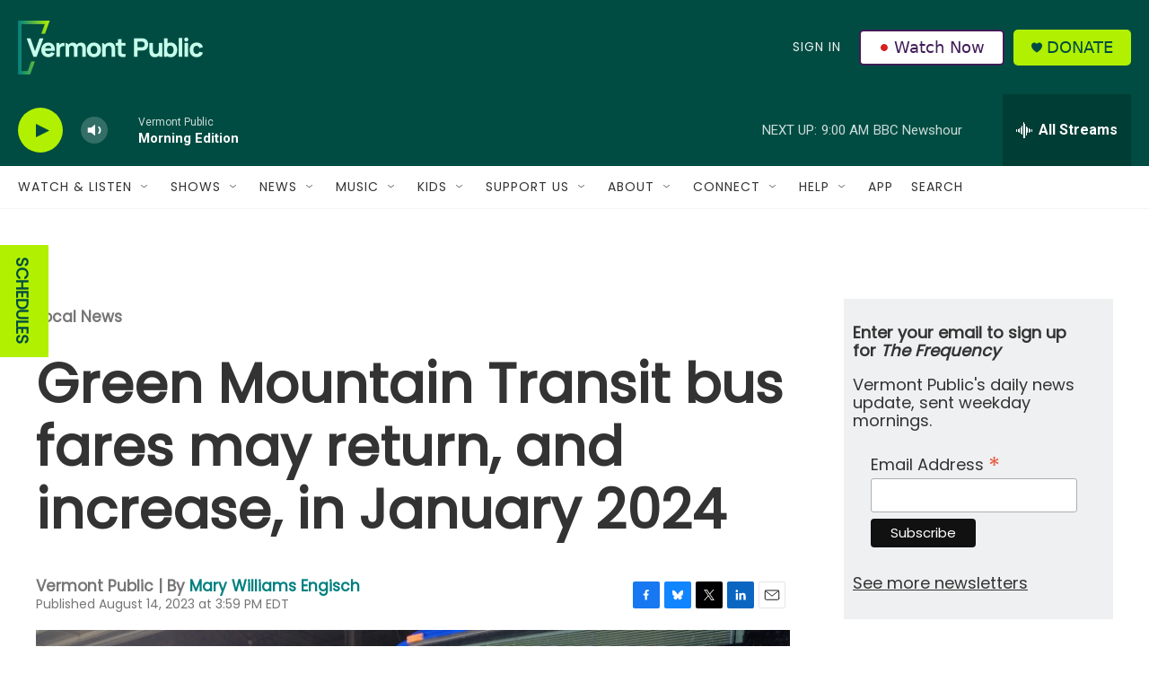

--- FILE ---
content_type: text/html; charset=utf-8
request_url: https://www.google.com/recaptcha/api2/aframe
body_size: 268
content:
<!DOCTYPE HTML><html><head><meta http-equiv="content-type" content="text/html; charset=UTF-8"></head><body><script nonce="z15lelkxKik4IjyFWjOVnA">/** Anti-fraud and anti-abuse applications only. See google.com/recaptcha */ try{var clients={'sodar':'https://pagead2.googlesyndication.com/pagead/sodar?'};window.addEventListener("message",function(a){try{if(a.source===window.parent){var b=JSON.parse(a.data);var c=clients[b['id']];if(c){var d=document.createElement('img');d.src=c+b['params']+'&rc='+(localStorage.getItem("rc::a")?sessionStorage.getItem("rc::b"):"");window.document.body.appendChild(d);sessionStorage.setItem("rc::e",parseInt(sessionStorage.getItem("rc::e")||0)+1);localStorage.setItem("rc::h",'1770113375556');}}}catch(b){}});window.parent.postMessage("_grecaptcha_ready", "*");}catch(b){}</script></body></html>